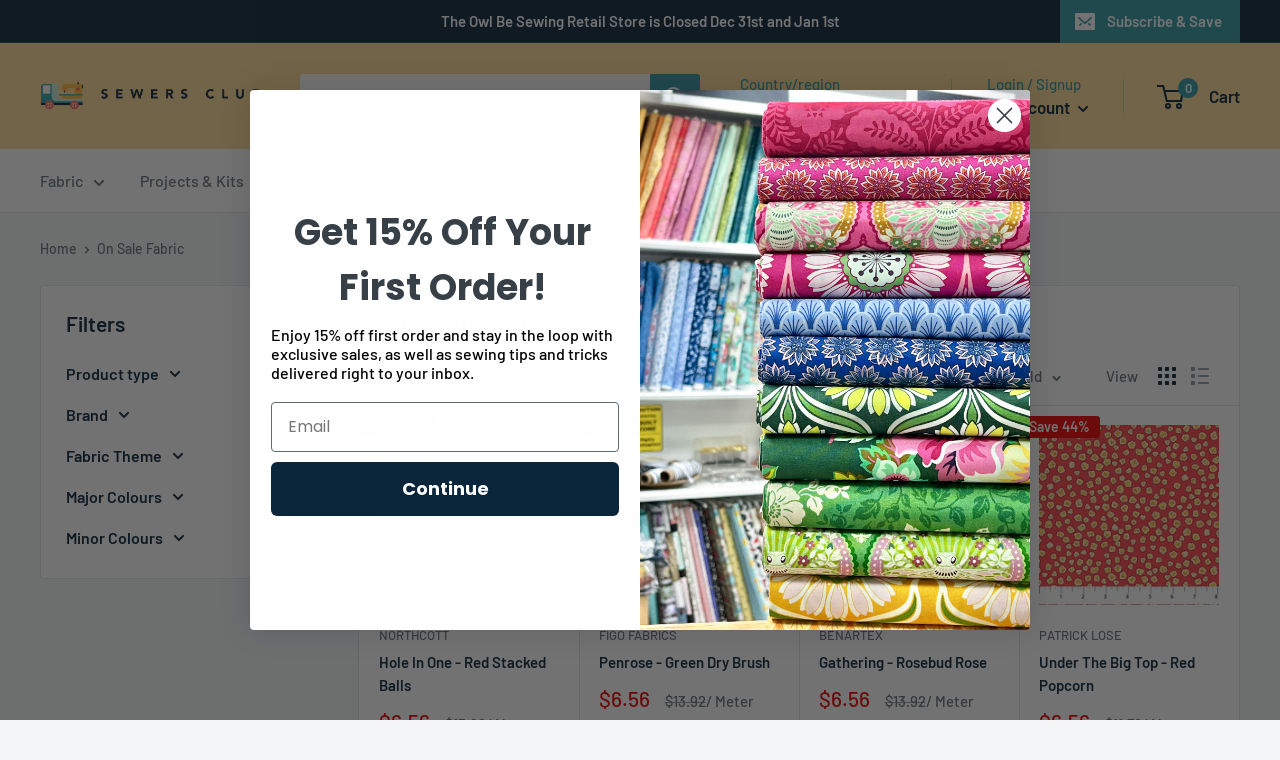

--- FILE ---
content_type: text/javascript
request_url: https://sewersclub.com/cdn/shop/t/64/assets/custom.js?v=102476495355921946141739820743
body_size: -632
content:
//# sourceMappingURL=/cdn/shop/t/64/assets/custom.js.map?v=102476495355921946141739820743
